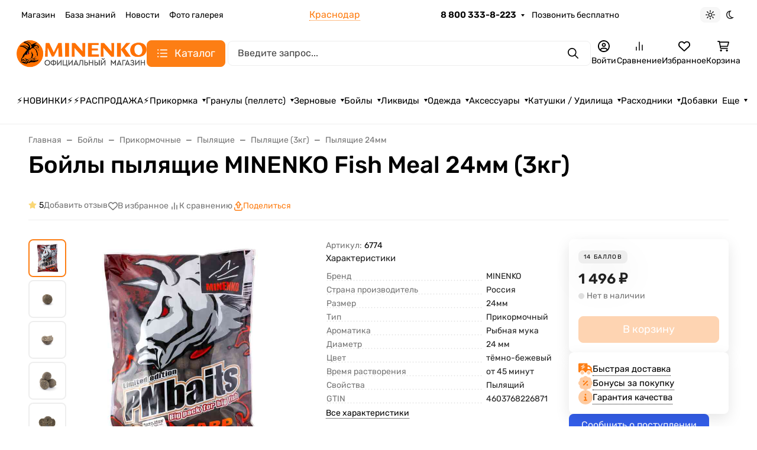

--- FILE ---
content_type: application/javascript
request_url: https://prikormka.com/jscallbut.js
body_size: 17
content:
function jivo_onOpen() {
document.getElementById("jivocb").style.display= "none";}
function jivo_onClose() {
document.getElementById("jivocb").style.display= "block";
}
